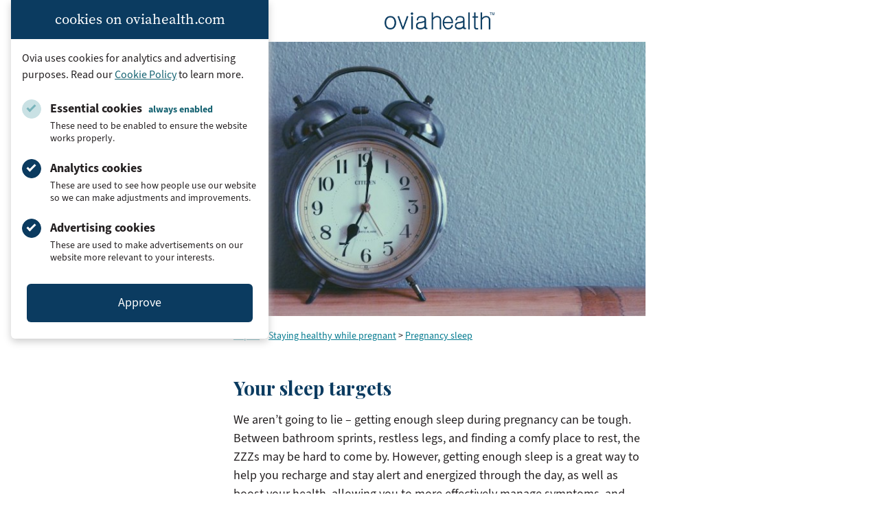

--- FILE ---
content_type: text/html; charset=UTF-8
request_url: https://www.oviahealth.com/guide/10100/your-sleep-targets/
body_size: 17207
content:

<!doctype html>
<html lang="en-US">
<head>
    <meta charset="UTF-8">
    <meta name="viewport" content="width=device-width, initial-scale=1">
    <link rel="profile" href="https://gmpg.org/xfn/11">
    <link rel="icon" type="image/x-icon" href="https://assets.oviahealth.com/wp-content/themes/ovia/favicon/favicon.ico.gzip">
    <link rel="apple-touch-icon" sizes="180x180"
          href="https://assets.oviahealth.com/wp-content/themes/ovia/favicon/apple-touch-icon.png">
    <link rel="icon" type="image/png" sizes="32x32"
          href="https://assets.oviahealth.com/wp-content/themes/ovia/favicon/favicon-32x32.png">
    <link rel="icon" type="image/png" sizes="16x16"
          href="https://assets.oviahealth.com/wp-content/themes/ovia/favicon/favicon-16x16.png">
    <link rel="manifest" href="https://assets.oviahealth.com/wp-content/themes/ovia/favicon/site.webmanifest">
    <meta name='robots' content='index, follow, max-image-preview:large, max-snippet:-1, max-video-preview:-1' />
<link rel="alternate" href="https://www.oviahealth.com/guide/10100/your-sleep-targets/" hreflang="en" />
<link rel="alternate" href="https://www.oviahealth.com/es/guide/232526/your-sleep-targets/" hreflang="es" />

	<!-- This site is optimized with the Yoast SEO plugin v26.8 - https://yoast.com/product/yoast-seo-wordpress/ -->
	<title>Your sleep targets - Ovia Health</title>
	<meta name="description" content="Getting sleep during pregnancy isn&#039;t always easy, but it is valuable for your health." />
	<link rel="canonical" href="https://www.oviahealth.com/guide/10100/your-sleep-targets/" />
	<meta property="og:locale" content="en_US" />
	<meta property="og:locale:alternate" content="es_ES" />
	<meta property="og:type" content="article" />
	<meta property="og:title" content="Your sleep targets - Ovia Health" />
	<meta property="og:description" content="Getting sleep during pregnancy isn&#039;t always easy, but it is valuable for your health." />
	<meta property="og:url" content="https://www.oviahealth.com/guide/10100/your-sleep-targets/" />
	<meta property="og:site_name" content="Ovia Health" />
	<meta property="article:publisher" content="https://www.facebook.com/OviaHealth" />
	<meta property="article:modified_time" content="2021-10-18T19:38:42+00:00" />
	<meta property="og:image" content="https://assets.oviahealth.com/wp-content/uploads/2021/04/article_10100_article_10100-2.jpg" />
	<meta property="og:image:width" content="640" />
	<meta property="og:image:height" content="427" />
	<meta property="og:image:type" content="image/jpeg" />
	<meta name="twitter:card" content="summary_large_image" />
	<meta name="twitter:site" content="@OviaHealth" />
	<meta name="twitter:label1" content="Est. reading time" />
	<meta name="twitter:data1" content="2 minutes" />
	<script type="application/ld+json" class="yoast-schema-graph">{"@context":"https://schema.org","@graph":[{"@type":"Article","@id":"https://www.oviahealth.com/guide/10100/your-sleep-targets/#article","isPartOf":{"@id":"https://www.oviahealth.com/guide/10100/your-sleep-targets/"},"author":{"name":"CMS Development","@id":"https://www.oviahealth.com/#/schema/person/f9b5f7682c13698a36c91cb68d9233ec"},"headline":"Your sleep targets","datePublished":"2017-12-06T13:00:47+00:00","dateModified":"2021-10-18T19:38:42+00:00","mainEntityOfPage":{"@id":"https://www.oviahealth.com/guide/10100/your-sleep-targets/"},"wordCount":308,"publisher":{"@id":"https://www.oviahealth.com/#organization"},"image":{"@id":"https://www.oviahealth.com/guide/10100/your-sleep-targets/#primaryimage"},"thumbnailUrl":"https://assets.oviahealth.com/wp-content/uploads/2021/04/article_10100_article_10100-2.jpg","inLanguage":"en-US"},{"@type":"WebPage","@id":"https://www.oviahealth.com/guide/10100/your-sleep-targets/","url":"https://www.oviahealth.com/guide/10100/your-sleep-targets/","name":"Your sleep targets - Ovia Health","isPartOf":{"@id":"https://www.oviahealth.com/#website"},"primaryImageOfPage":{"@id":"https://www.oviahealth.com/guide/10100/your-sleep-targets/#primaryimage"},"image":{"@id":"https://www.oviahealth.com/guide/10100/your-sleep-targets/#primaryimage"},"thumbnailUrl":"https://assets.oviahealth.com/wp-content/uploads/2021/04/article_10100_article_10100-2.jpg","datePublished":"2017-12-06T13:00:47+00:00","dateModified":"2021-10-18T19:38:42+00:00","description":"Getting sleep during pregnancy isn't always easy, but it is valuable for your health.","breadcrumb":{"@id":"https://www.oviahealth.com/guide/10100/your-sleep-targets/#breadcrumb"},"inLanguage":"en-US","potentialAction":[{"@type":"ReadAction","target":["https://www.oviahealth.com/guide/10100/your-sleep-targets/"]}]},{"@type":"ImageObject","inLanguage":"en-US","@id":"https://www.oviahealth.com/guide/10100/your-sleep-targets/#primaryimage","url":"https://assets.oviahealth.com/wp-content/uploads/2021/04/article_10100_article_10100-2.jpg","contentUrl":"https://assets.oviahealth.com/wp-content/uploads/2021/04/article_10100_article_10100-2.jpg","width":640,"height":427},{"@type":"BreadcrumbList","@id":"https://www.oviahealth.com/guide/10100/your-sleep-targets/#breadcrumb","itemListElement":[{"@type":"ListItem","position":1,"name":"Articles","item":"https://www.oviahealth.com/guide/%post_id%/"},{"@type":"ListItem","position":2,"name":"Your sleep targets"}]},{"@type":"WebSite","@id":"https://www.oviahealth.com/#website","url":"https://www.oviahealth.com/","name":"Ovia Health","description":"Digital health personalized for every family journey","publisher":{"@id":"https://www.oviahealth.com/#organization"},"potentialAction":[{"@type":"SearchAction","target":{"@type":"EntryPoint","urlTemplate":"https://www.oviahealth.com/?s={search_term_string}"},"query-input":{"@type":"PropertyValueSpecification","valueRequired":true,"valueName":"search_term_string"}}],"inLanguage":"en-US"},{"@type":"Organization","@id":"https://www.oviahealth.com/#organization","name":"Ovia Health","url":"https://www.oviahealth.com/","logo":{"@type":"ImageObject","inLanguage":"en-US","@id":"https://www.oviahealth.com/#/schema/logo/image/","url":"https://assets.oviahealth.com/wp-content/uploads/2021/05/ovia-health.png","contentUrl":"https://assets.oviahealth.com/wp-content/uploads/2021/05/ovia-health.png","width":507,"height":112,"caption":"Ovia Health"},"image":{"@id":"https://www.oviahealth.com/#/schema/logo/image/"},"sameAs":["https://www.facebook.com/OviaHealth","https://x.com/OviaHealth","https://www.instagram.com/oviahealth","https://www.linkedin.com/company/ovia-health","https://www.pinterest.com/oviahealth","https://www.youtube.com/channel/UCMoD1d6OFnq8WupiRZrUO3Q"]},{"@type":"Person","@id":"https://www.oviahealth.com/#/schema/person/f9b5f7682c13698a36c91cb68d9233ec","name":"CMS Development","image":{"@type":"ImageObject","inLanguage":"en-US","@id":"https://www.oviahealth.com/#/schema/person/image/","url":"https://secure.gravatar.com/avatar/bc868ff4c62546c8ac0386ecfb388f18a56539ce6b1fdc6e30ee3e15477e6bbc?s=96&d=mm&r=g","contentUrl":"https://secure.gravatar.com/avatar/bc868ff4c62546c8ac0386ecfb388f18a56539ce6b1fdc6e30ee3e15477e6bbc?s=96&d=mm&r=g","caption":"CMS Development"},"sameAs":["https://wp.oviahealth.com"]}]}</script>
	<!-- / Yoast SEO plugin. -->


<link rel='dns-prefetch' href='//www.oviahealth.com' />
<link rel="alternate" title="oEmbed (JSON)" type="application/json+oembed" href="https://www.oviahealth.com/wp-json/oembed/1.0/embed?url=https%3A%2F%2Fwww.oviahealth.com%2Fguide%2F10100%2Fyour-sleep-targets%2F&#038;lang=en" />
<link rel="alternate" title="oEmbed (XML)" type="text/xml+oembed" href="https://www.oviahealth.com/wp-json/oembed/1.0/embed?url=https%3A%2F%2Fwww.oviahealth.com%2Fguide%2F10100%2Fyour-sleep-targets%2F&#038;format=xml&#038;lang=en" />
<style id='wp-img-auto-sizes-contain-inline-css'>
img:is([sizes=auto i],[sizes^="auto," i]){contain-intrinsic-size:3000px 1500px}
/*# sourceURL=wp-img-auto-sizes-contain-inline-css */
</style>
<style id='wp-block-library-inline-css'>
:root{--wp-block-synced-color:#7a00df;--wp-block-synced-color--rgb:122,0,223;--wp-bound-block-color:var(--wp-block-synced-color);--wp-editor-canvas-background:#ddd;--wp-admin-theme-color:#007cba;--wp-admin-theme-color--rgb:0,124,186;--wp-admin-theme-color-darker-10:#006ba1;--wp-admin-theme-color-darker-10--rgb:0,107,160.5;--wp-admin-theme-color-darker-20:#005a87;--wp-admin-theme-color-darker-20--rgb:0,90,135;--wp-admin-border-width-focus:2px}@media (min-resolution:192dpi){:root{--wp-admin-border-width-focus:1.5px}}.wp-element-button{cursor:pointer}:root .has-very-light-gray-background-color{background-color:#eee}:root .has-very-dark-gray-background-color{background-color:#313131}:root .has-very-light-gray-color{color:#eee}:root .has-very-dark-gray-color{color:#313131}:root .has-vivid-green-cyan-to-vivid-cyan-blue-gradient-background{background:linear-gradient(135deg,#00d084,#0693e3)}:root .has-purple-crush-gradient-background{background:linear-gradient(135deg,#34e2e4,#4721fb 50%,#ab1dfe)}:root .has-hazy-dawn-gradient-background{background:linear-gradient(135deg,#faaca8,#dad0ec)}:root .has-subdued-olive-gradient-background{background:linear-gradient(135deg,#fafae1,#67a671)}:root .has-atomic-cream-gradient-background{background:linear-gradient(135deg,#fdd79a,#004a59)}:root .has-nightshade-gradient-background{background:linear-gradient(135deg,#330968,#31cdcf)}:root .has-midnight-gradient-background{background:linear-gradient(135deg,#020381,#2874fc)}:root{--wp--preset--font-size--normal:16px;--wp--preset--font-size--huge:42px}.has-regular-font-size{font-size:1em}.has-larger-font-size{font-size:2.625em}.has-normal-font-size{font-size:var(--wp--preset--font-size--normal)}.has-huge-font-size{font-size:var(--wp--preset--font-size--huge)}.has-text-align-center{text-align:center}.has-text-align-left{text-align:left}.has-text-align-right{text-align:right}.has-fit-text{white-space:nowrap!important}#end-resizable-editor-section{display:none}.aligncenter{clear:both}.items-justified-left{justify-content:flex-start}.items-justified-center{justify-content:center}.items-justified-right{justify-content:flex-end}.items-justified-space-between{justify-content:space-between}.screen-reader-text{border:0;clip-path:inset(50%);height:1px;margin:-1px;overflow:hidden;padding:0;position:absolute;width:1px;word-wrap:normal!important}.screen-reader-text:focus{background-color:#ddd;clip-path:none;color:#444;display:block;font-size:1em;height:auto;left:5px;line-height:normal;padding:15px 23px 14px;text-decoration:none;top:5px;width:auto;z-index:100000}html :where(.has-border-color){border-style:solid}html :where([style*=border-top-color]){border-top-style:solid}html :where([style*=border-right-color]){border-right-style:solid}html :where([style*=border-bottom-color]){border-bottom-style:solid}html :where([style*=border-left-color]){border-left-style:solid}html :where([style*=border-width]){border-style:solid}html :where([style*=border-top-width]){border-top-style:solid}html :where([style*=border-right-width]){border-right-style:solid}html :where([style*=border-bottom-width]){border-bottom-style:solid}html :where([style*=border-left-width]){border-left-style:solid}html :where(img[class*=wp-image-]){height:auto;max-width:100%}:where(figure){margin:0 0 1em}html :where(.is-position-sticky){--wp-admin--admin-bar--position-offset:var(--wp-admin--admin-bar--height,0px)}@media screen and (max-width:600px){html :where(.is-position-sticky){--wp-admin--admin-bar--position-offset:0px}}

/*# sourceURL=wp-block-library-inline-css */
</style><style id='global-styles-inline-css'>
:root{--wp--preset--aspect-ratio--square: 1;--wp--preset--aspect-ratio--4-3: 4/3;--wp--preset--aspect-ratio--3-4: 3/4;--wp--preset--aspect-ratio--3-2: 3/2;--wp--preset--aspect-ratio--2-3: 2/3;--wp--preset--aspect-ratio--16-9: 16/9;--wp--preset--aspect-ratio--9-16: 9/16;--wp--preset--color--black: #000000;--wp--preset--color--cyan-bluish-gray: #abb8c3;--wp--preset--color--white: #ffffff;--wp--preset--color--pale-pink: #f78da7;--wp--preset--color--vivid-red: #cf2e2e;--wp--preset--color--luminous-vivid-orange: #ff6900;--wp--preset--color--luminous-vivid-amber: #fcb900;--wp--preset--color--light-green-cyan: #7bdcb5;--wp--preset--color--vivid-green-cyan: #00d084;--wp--preset--color--pale-cyan-blue: #8ed1fc;--wp--preset--color--vivid-cyan-blue: #0693e3;--wp--preset--color--vivid-purple: #9b51e0;--wp--preset--color--blush: #f8a4b2;--wp--preset--color--fuchsia: #e33e69;--wp--preset--color--midnight: #131967;--wp--preset--color--rose: #f7758c;--wp--preset--color--royal: #1a2188;--wp--preset--color--blueberry: #0b3b60;--wp--preset--color--plum: #ae5078;--wp--preset--color--peacock: #166372;--wp--preset--color--charcoal: #231f20;--wp--preset--gradient--vivid-cyan-blue-to-vivid-purple: linear-gradient(135deg,rgb(6,147,227) 0%,rgb(155,81,224) 100%);--wp--preset--gradient--light-green-cyan-to-vivid-green-cyan: linear-gradient(135deg,rgb(122,220,180) 0%,rgb(0,208,130) 100%);--wp--preset--gradient--luminous-vivid-amber-to-luminous-vivid-orange: linear-gradient(135deg,rgb(252,185,0) 0%,rgb(255,105,0) 100%);--wp--preset--gradient--luminous-vivid-orange-to-vivid-red: linear-gradient(135deg,rgb(255,105,0) 0%,rgb(207,46,46) 100%);--wp--preset--gradient--very-light-gray-to-cyan-bluish-gray: linear-gradient(135deg,rgb(238,238,238) 0%,rgb(169,184,195) 100%);--wp--preset--gradient--cool-to-warm-spectrum: linear-gradient(135deg,rgb(74,234,220) 0%,rgb(151,120,209) 20%,rgb(207,42,186) 40%,rgb(238,44,130) 60%,rgb(251,105,98) 80%,rgb(254,248,76) 100%);--wp--preset--gradient--blush-light-purple: linear-gradient(135deg,rgb(255,206,236) 0%,rgb(152,150,240) 100%);--wp--preset--gradient--blush-bordeaux: linear-gradient(135deg,rgb(254,205,165) 0%,rgb(254,45,45) 50%,rgb(107,0,62) 100%);--wp--preset--gradient--luminous-dusk: linear-gradient(135deg,rgb(255,203,112) 0%,rgb(199,81,192) 50%,rgb(65,88,208) 100%);--wp--preset--gradient--pale-ocean: linear-gradient(135deg,rgb(255,245,203) 0%,rgb(182,227,212) 50%,rgb(51,167,181) 100%);--wp--preset--gradient--electric-grass: linear-gradient(135deg,rgb(202,248,128) 0%,rgb(113,206,126) 100%);--wp--preset--gradient--midnight: linear-gradient(135deg,rgb(2,3,129) 0%,rgb(40,116,252) 100%);--wp--preset--font-size--small: 13px;--wp--preset--font-size--medium: 20px;--wp--preset--font-size--large: 36px;--wp--preset--font-size--x-large: 42px;--wp--preset--font-family--playfair-display: 'Playfair Display', Georgia, serif;--wp--preset--font-family--source-sans-3: 'source-sans-3', Arial, sans-serif;--wp--preset--font-family--source-serif-pro: 'source-serif-pro', Georgia, serif;--wp--preset--spacing--20: 0.44rem;--wp--preset--spacing--30: 0.67rem;--wp--preset--spacing--40: 1rem;--wp--preset--spacing--50: 1.5rem;--wp--preset--spacing--60: 2.25rem;--wp--preset--spacing--70: 3.38rem;--wp--preset--spacing--80: 5.06rem;--wp--preset--shadow--natural: 6px 6px 9px rgba(0, 0, 0, 0.2);--wp--preset--shadow--deep: 12px 12px 50px rgba(0, 0, 0, 0.4);--wp--preset--shadow--sharp: 6px 6px 0px rgba(0, 0, 0, 0.2);--wp--preset--shadow--outlined: 6px 6px 0px -3px rgb(255, 255, 255), 6px 6px rgb(0, 0, 0);--wp--preset--shadow--crisp: 6px 6px 0px rgb(0, 0, 0);}.wp-block-button .wp-block-button__link{--wp--preset--color--blueberry: #0b3b60;--wp--preset--color--plum: #ae5078;--wp--preset--color--peacock: #166372;--wp--preset--color--white: #ffffff;--wp--preset--color--royal: #1a2188;--wp--preset--color--midnight: #131967;}:root { --wp--style--global--content-size: 840px;--wp--style--global--wide-size: 1500px; }:where(body) { margin: 0; }.wp-site-blocks > .alignleft { float: left; margin-right: 2em; }.wp-site-blocks > .alignright { float: right; margin-left: 2em; }.wp-site-blocks > .aligncenter { justify-content: center; margin-left: auto; margin-right: auto; }:where(.wp-site-blocks) > * { margin-block-start: 24px; margin-block-end: 0; }:where(.wp-site-blocks) > :first-child { margin-block-start: 0; }:where(.wp-site-blocks) > :last-child { margin-block-end: 0; }:root { --wp--style--block-gap: 24px; }:root :where(.is-layout-flow) > :first-child{margin-block-start: 0;}:root :where(.is-layout-flow) > :last-child{margin-block-end: 0;}:root :where(.is-layout-flow) > *{margin-block-start: 24px;margin-block-end: 0;}:root :where(.is-layout-constrained) > :first-child{margin-block-start: 0;}:root :where(.is-layout-constrained) > :last-child{margin-block-end: 0;}:root :where(.is-layout-constrained) > *{margin-block-start: 24px;margin-block-end: 0;}:root :where(.is-layout-flex){gap: 24px;}:root :where(.is-layout-grid){gap: 24px;}.is-layout-flow > .alignleft{float: left;margin-inline-start: 0;margin-inline-end: 2em;}.is-layout-flow > .alignright{float: right;margin-inline-start: 2em;margin-inline-end: 0;}.is-layout-flow > .aligncenter{margin-left: auto !important;margin-right: auto !important;}.is-layout-constrained > .alignleft{float: left;margin-inline-start: 0;margin-inline-end: 2em;}.is-layout-constrained > .alignright{float: right;margin-inline-start: 2em;margin-inline-end: 0;}.is-layout-constrained > .aligncenter{margin-left: auto !important;margin-right: auto !important;}.is-layout-constrained > :where(:not(.alignleft):not(.alignright):not(.alignfull)){max-width: var(--wp--style--global--content-size);margin-left: auto !important;margin-right: auto !important;}.is-layout-constrained > .alignwide{max-width: var(--wp--style--global--wide-size);}body .is-layout-flex{display: flex;}.is-layout-flex{flex-wrap: wrap;align-items: center;}.is-layout-flex > :is(*, div){margin: 0;}body .is-layout-grid{display: grid;}.is-layout-grid > :is(*, div){margin: 0;}body{padding-top: 0px;padding-right: 0px;padding-bottom: 0px;padding-left: 0px;}a:where(:not(.wp-element-button)){text-decoration: underline;}:root :where(.wp-element-button, .wp-block-button__link){background-color: #32373c;border-width: 0;color: #fff;font-family: inherit;font-size: inherit;font-style: inherit;font-weight: inherit;letter-spacing: inherit;line-height: inherit;padding-top: calc(0.667em + 2px);padding-right: calc(1.333em + 2px);padding-bottom: calc(0.667em + 2px);padding-left: calc(1.333em + 2px);text-decoration: none;text-transform: inherit;}.has-black-color{color: var(--wp--preset--color--black) !important;}.has-cyan-bluish-gray-color{color: var(--wp--preset--color--cyan-bluish-gray) !important;}.has-white-color{color: var(--wp--preset--color--white) !important;}.has-pale-pink-color{color: var(--wp--preset--color--pale-pink) !important;}.has-vivid-red-color{color: var(--wp--preset--color--vivid-red) !important;}.has-luminous-vivid-orange-color{color: var(--wp--preset--color--luminous-vivid-orange) !important;}.has-luminous-vivid-amber-color{color: var(--wp--preset--color--luminous-vivid-amber) !important;}.has-light-green-cyan-color{color: var(--wp--preset--color--light-green-cyan) !important;}.has-vivid-green-cyan-color{color: var(--wp--preset--color--vivid-green-cyan) !important;}.has-pale-cyan-blue-color{color: var(--wp--preset--color--pale-cyan-blue) !important;}.has-vivid-cyan-blue-color{color: var(--wp--preset--color--vivid-cyan-blue) !important;}.has-vivid-purple-color{color: var(--wp--preset--color--vivid-purple) !important;}.has-blush-color{color: var(--wp--preset--color--blush) !important;}.has-fuchsia-color{color: var(--wp--preset--color--fuchsia) !important;}.has-midnight-color{color: var(--wp--preset--color--midnight) !important;}.has-rose-color{color: var(--wp--preset--color--rose) !important;}.has-royal-color{color: var(--wp--preset--color--royal) !important;}.has-blueberry-color{color: var(--wp--preset--color--blueberry) !important;}.has-plum-color{color: var(--wp--preset--color--plum) !important;}.has-peacock-color{color: var(--wp--preset--color--peacock) !important;}.has-charcoal-color{color: var(--wp--preset--color--charcoal) !important;}.has-black-background-color{background-color: var(--wp--preset--color--black) !important;}.has-cyan-bluish-gray-background-color{background-color: var(--wp--preset--color--cyan-bluish-gray) !important;}.has-white-background-color{background-color: var(--wp--preset--color--white) !important;}.has-pale-pink-background-color{background-color: var(--wp--preset--color--pale-pink) !important;}.has-vivid-red-background-color{background-color: var(--wp--preset--color--vivid-red) !important;}.has-luminous-vivid-orange-background-color{background-color: var(--wp--preset--color--luminous-vivid-orange) !important;}.has-luminous-vivid-amber-background-color{background-color: var(--wp--preset--color--luminous-vivid-amber) !important;}.has-light-green-cyan-background-color{background-color: var(--wp--preset--color--light-green-cyan) !important;}.has-vivid-green-cyan-background-color{background-color: var(--wp--preset--color--vivid-green-cyan) !important;}.has-pale-cyan-blue-background-color{background-color: var(--wp--preset--color--pale-cyan-blue) !important;}.has-vivid-cyan-blue-background-color{background-color: var(--wp--preset--color--vivid-cyan-blue) !important;}.has-vivid-purple-background-color{background-color: var(--wp--preset--color--vivid-purple) !important;}.has-blush-background-color{background-color: var(--wp--preset--color--blush) !important;}.has-fuchsia-background-color{background-color: var(--wp--preset--color--fuchsia) !important;}.has-midnight-background-color{background-color: var(--wp--preset--color--midnight) !important;}.has-rose-background-color{background-color: var(--wp--preset--color--rose) !important;}.has-royal-background-color{background-color: var(--wp--preset--color--royal) !important;}.has-blueberry-background-color{background-color: var(--wp--preset--color--blueberry) !important;}.has-plum-background-color{background-color: var(--wp--preset--color--plum) !important;}.has-peacock-background-color{background-color: var(--wp--preset--color--peacock) !important;}.has-charcoal-background-color{background-color: var(--wp--preset--color--charcoal) !important;}.has-black-border-color{border-color: var(--wp--preset--color--black) !important;}.has-cyan-bluish-gray-border-color{border-color: var(--wp--preset--color--cyan-bluish-gray) !important;}.has-white-border-color{border-color: var(--wp--preset--color--white) !important;}.has-pale-pink-border-color{border-color: var(--wp--preset--color--pale-pink) !important;}.has-vivid-red-border-color{border-color: var(--wp--preset--color--vivid-red) !important;}.has-luminous-vivid-orange-border-color{border-color: var(--wp--preset--color--luminous-vivid-orange) !important;}.has-luminous-vivid-amber-border-color{border-color: var(--wp--preset--color--luminous-vivid-amber) !important;}.has-light-green-cyan-border-color{border-color: var(--wp--preset--color--light-green-cyan) !important;}.has-vivid-green-cyan-border-color{border-color: var(--wp--preset--color--vivid-green-cyan) !important;}.has-pale-cyan-blue-border-color{border-color: var(--wp--preset--color--pale-cyan-blue) !important;}.has-vivid-cyan-blue-border-color{border-color: var(--wp--preset--color--vivid-cyan-blue) !important;}.has-vivid-purple-border-color{border-color: var(--wp--preset--color--vivid-purple) !important;}.has-blush-border-color{border-color: var(--wp--preset--color--blush) !important;}.has-fuchsia-border-color{border-color: var(--wp--preset--color--fuchsia) !important;}.has-midnight-border-color{border-color: var(--wp--preset--color--midnight) !important;}.has-rose-border-color{border-color: var(--wp--preset--color--rose) !important;}.has-royal-border-color{border-color: var(--wp--preset--color--royal) !important;}.has-blueberry-border-color{border-color: var(--wp--preset--color--blueberry) !important;}.has-plum-border-color{border-color: var(--wp--preset--color--plum) !important;}.has-peacock-border-color{border-color: var(--wp--preset--color--peacock) !important;}.has-charcoal-border-color{border-color: var(--wp--preset--color--charcoal) !important;}.has-vivid-cyan-blue-to-vivid-purple-gradient-background{background: var(--wp--preset--gradient--vivid-cyan-blue-to-vivid-purple) !important;}.has-light-green-cyan-to-vivid-green-cyan-gradient-background{background: var(--wp--preset--gradient--light-green-cyan-to-vivid-green-cyan) !important;}.has-luminous-vivid-amber-to-luminous-vivid-orange-gradient-background{background: var(--wp--preset--gradient--luminous-vivid-amber-to-luminous-vivid-orange) !important;}.has-luminous-vivid-orange-to-vivid-red-gradient-background{background: var(--wp--preset--gradient--luminous-vivid-orange-to-vivid-red) !important;}.has-very-light-gray-to-cyan-bluish-gray-gradient-background{background: var(--wp--preset--gradient--very-light-gray-to-cyan-bluish-gray) !important;}.has-cool-to-warm-spectrum-gradient-background{background: var(--wp--preset--gradient--cool-to-warm-spectrum) !important;}.has-blush-light-purple-gradient-background{background: var(--wp--preset--gradient--blush-light-purple) !important;}.has-blush-bordeaux-gradient-background{background: var(--wp--preset--gradient--blush-bordeaux) !important;}.has-luminous-dusk-gradient-background{background: var(--wp--preset--gradient--luminous-dusk) !important;}.has-pale-ocean-gradient-background{background: var(--wp--preset--gradient--pale-ocean) !important;}.has-electric-grass-gradient-background{background: var(--wp--preset--gradient--electric-grass) !important;}.has-midnight-gradient-background{background: var(--wp--preset--gradient--midnight) !important;}.has-small-font-size{font-size: var(--wp--preset--font-size--small) !important;}.has-medium-font-size{font-size: var(--wp--preset--font-size--medium) !important;}.has-large-font-size{font-size: var(--wp--preset--font-size--large) !important;}.has-x-large-font-size{font-size: var(--wp--preset--font-size--x-large) !important;}.has-playfair-display-font-family{font-family: var(--wp--preset--font-family--playfair-display) !important;}.has-source-sans-3-font-family{font-family: var(--wp--preset--font-family--source-sans-3) !important;}.has-source-serif-pro-font-family{font-family: var(--wp--preset--font-family--source-serif-pro) !important;}.wp-block-button .wp-block-button__link.has-blueberry-color{color: var(--wp--preset--color--blueberry) !important;}.wp-block-button .wp-block-button__link.has-plum-color{color: var(--wp--preset--color--plum) !important;}.wp-block-button .wp-block-button__link.has-peacock-color{color: var(--wp--preset--color--peacock) !important;}.wp-block-button .wp-block-button__link.has-white-color{color: var(--wp--preset--color--white) !important;}.wp-block-button .wp-block-button__link.has-royal-color{color: var(--wp--preset--color--royal) !important;}.wp-block-button .wp-block-button__link.has-midnight-color{color: var(--wp--preset--color--midnight) !important;}.wp-block-button .wp-block-button__link.has-blueberry-background-color{background-color: var(--wp--preset--color--blueberry) !important;}.wp-block-button .wp-block-button__link.has-plum-background-color{background-color: var(--wp--preset--color--plum) !important;}.wp-block-button .wp-block-button__link.has-peacock-background-color{background-color: var(--wp--preset--color--peacock) !important;}.wp-block-button .wp-block-button__link.has-white-background-color{background-color: var(--wp--preset--color--white) !important;}.wp-block-button .wp-block-button__link.has-royal-background-color{background-color: var(--wp--preset--color--royal) !important;}.wp-block-button .wp-block-button__link.has-midnight-background-color{background-color: var(--wp--preset--color--midnight) !important;}.wp-block-button .wp-block-button__link.has-blueberry-border-color{border-color: var(--wp--preset--color--blueberry) !important;}.wp-block-button .wp-block-button__link.has-plum-border-color{border-color: var(--wp--preset--color--plum) !important;}.wp-block-button .wp-block-button__link.has-peacock-border-color{border-color: var(--wp--preset--color--peacock) !important;}.wp-block-button .wp-block-button__link.has-white-border-color{border-color: var(--wp--preset--color--white) !important;}.wp-block-button .wp-block-button__link.has-royal-border-color{border-color: var(--wp--preset--color--royal) !important;}.wp-block-button .wp-block-button__link.has-midnight-border-color{border-color: var(--wp--preset--color--midnight) !important;}
/*# sourceURL=global-styles-inline-css */
</style>

<link rel='stylesheet' id='ovia-style-css' href='https://assets.oviahealth.com/wp-content/themes/ovia/style.css.gzip?ver=1.5.1' media='all' />
<script src="https://assets.oviahealth.com/wp-content/plugins/wp-sentry-integration/public/wp-sentry-browser.tracing.min.js.gzip?ver=8.10.0" id="wp-sentry-browser-bundle-js"></script>
<script id="wp-sentry-browser-js-extra">
var wp_sentry = {"wpBrowserTracingOptions":{},"tracesSampleRate":"0.3","environment":"production","release":"1.5.1","context":{"tags":{"wordpress":"6.9","language":"en-US"}},"dsn":"https://749d760e5ba67120f2b9dccb7c177a4f@apm.oviahealth.com/4"};
//# sourceURL=wp-sentry-browser-js-extra
</script>
<script src="https://assets.oviahealth.com/wp-content/plugins/wp-sentry-integration/public/wp-sentry-init.js.gzip?ver=8.10.0" id="wp-sentry-browser-js"></script>
<link rel="https://api.w.org/" href="https://www.oviahealth.com/wp-json/" /><link rel="alternate" title="JSON" type="application/json" href="https://www.oviahealth.com/wp-json/wp/v2/article/10100" /><link rel="EditURI" type="application/rsd+xml" title="RSD" href="https://www.oviahealth.com/xmlrpc.php?rsd" />
<meta name="generator" content="WordPress 6.9" />
<link rel='shortlink' href='https://www.oviahealth.com/?p=10100' />
</head>

<body class="wp-singular article-template-default single single-article postid-10100 single-format-standard wp-theme-ovia">
<div class="cookie-consent" id="cookie-consent-banner" data-modal data-modal-auto-persist data-modal-manual-close>
    <h3 class="cookie-consent__heading">cookies on oviahealth.com</h3>
    <div class="cookie-consent__content">
        <p class="cookie-consent__text">
            Ovia uses cookies for analytics and advertising purposes. Read our
            <a href="/privacy-policy#cookies-and-tracking">Cookie Policy</a>
            to learn more.
        </p>
        <form id="cookie-consent-form" class="cookie-consent__form">
            <div class="cookie-consent__options">
                <div class="cookie-consent__option">
                    <input type="checkbox"
                           id="essential-cookies"
                           class="cookie-consent__checkbox"
                           checked="true"
                           disabled
                           aria-describedby="essential-cookies-description"/>
                    <label for="essential-cookies" class="cookie-consent__label">
                        Essential cookies <span class="cookie-consent__disabled-label">always enabled</span>
                    </label>
                    <p id="essential-cookies-description" class="cookie-consent__description">
                        These need to be enabled to ensure the website works properly.
                    </p>
                </div>
                <div class="cookie-consent__option">
                    <input type="checkbox"
                           id="analytics-cookies"
                           class="cookie-consent__checkbox"
                           checked="true"
                           aria-describedby="analytics-cookies-description"/>
                    <label for="analytics-cookies" class="cookie-consent__label">Analytics cookies</label>
                    <p id="analytics-cookies-description" class="cookie-consent__description">
                        These are used to see how people use our website so we can make adjustments and improvements.
                    </p>
                </div>
                <div class="cookie-consent__option">
                    <input type="checkbox"
                           id="ad-cookies"
                           class="cookie-consent__checkbox"
                           checked="true"
                           aria-describedby="ad-cookies-description"/>
                    <label for="ad-cookies" class="cookie-consent__label">Advertising cookies</label>
                    <p id="ad-cookies-description" class="cookie-consent__description">
                        These are used to make advertisements on our website more relevant to your interests.
                    </p>
                </div>
            </div>
            <button type="submit"
                    class="cookie-consent__button js-last-focus"
                    aria-label="Approve"
                    data-modal-close-btn>
                Approve
            </button>
        </form>
    </div>
</div>
<script>
        var ajaxurl = "https://www.oviahealth.com/wp-admin/admin-ajax.php?action=close_cookie_banner&nonce=e6674953b5";
</script>
<div id="page" class="">
    <a class="skip-link screen-reader-text" href="#primary">Skip to content</a>

            <header id="content-header"
                class="content-header">
            <img class="content-header__logo"
                 src="https://assets.oviahealth.com/wp-content/themes/ovia/assets/images/logos/ovia-health-logo.png"
                 alt="Ovia Health logo" width="160" />
        </header><!-- #content-header -->
        <main id="primary">
        
<article id="article-10100" class="post-10100 article type-article status-publish format-standard has-post-thumbnail hentry preg-category-how-to-use-ovia-pregnancy preg-category-pregnancy-sleep preg-category-staying-healthy-while-pregnant preg-category-tracking-your-pregnancy preg-tag-pregnancy-sleeping-positions preg-tag-pregnancy-sleeping-problems">
            <figure class="article__figure">
            <img width="640" height="427" src="https://assets.oviahealth.com/wp-content/uploads/2021/04/article_10100_article_10100-2.jpg" class="article__image wp-post-image" alt="" decoding="async" fetchpriority="high" srcset="https://assets.oviahealth.com/wp-content/uploads/2021/04/article_10100_article_10100-2.jpg 640w, https://assets.oviahealth.com/wp-content/uploads/2021/04/article_10100_article_10100-2-500x334.jpg 500w" sizes="(max-width: 640px) 100vw, 640px" />            <figcaption class="article__image-caption">
                            </figcaption>
        </figure>
    <nav aria-label="Breadcrumbs" class="article__breadcrumbs"><ul><li><a href="https://www.oviahealth.com/topics/">Topics</a> &gt; </li><li><a href="https://www.oviahealth.com/blog/pregnancy/staying-healthy-while-pregnant/">Staying healthy while pregnant</a> &gt; </li><li><a href="https://www.oviahealth.com/blog/pregnancy/pregnancy-sleep/">Pregnancy sleep</a></li></ul></nav><h1 class="article__title">Your sleep targets</h1>
    
    <div class="article__content">
        <p>We aren’t going to lie &#8211; getting enough sleep during pregnancy can be tough. Between bathroom sprints, restless legs, and finding a comfy place to rest, the ZZZs may be hard to come by. However, getting enough sleep is a great way to help you recharge and stay alert and energized through the day, as well as boost your health, allowing you to more effectively manage symptoms, and encourage healthy growth for Baby. So while getting enough may be tough, doing so could make your world a far more pleasant one.</p>
<h4><strong>Why do I have a sleep goal?</strong></h4>
<p>Sleep is the time when your body can recover best, and help you deal with certain symptoms that you may struggle with throughout pregnancy. And because your personal health improves when you get enough sleep, your ability to support Baby does as well! Your sleep goal is there to help you regularly get a healthy night&#8217;s sleep.</p>
<h4><strong>How much sleep do I need?</strong></h4>
<p>Although it differs from woman to woman, many healthcare providers recommend that pregnant moms get at least 8 hours of sleep each night, since this is approximately the amount that your body needs to really recover from the rigors of a difficult day. Ovia uses this clinical guideline as your default sleeping goal during pregnancy.</p>
<h4><strong>Do sleep goals change throughout pregnancy?</strong></h4>
<p>Although your pre-set sleep goal won&#8217;t change throughout pregnancy, it&#8217;s entirely possible that you may have greater or less difficulty sleeping than normal at any given point throughout your pregnancy, so if you feel like 9 hours is a reasonable goal for you, shoot for it!</p>
<hr>
<h5>Read more</h5>
<ul>
<li><a href="/guide/10266/insomnia-when-pregnant">Insomnia during pregnancy</a></li>
<li><a href="/guide/10143/best-pregnancy-sleeping-positions">The best pregnancy sleep positions</a></li>
</ul>
<h5>Sources</h5>
<ul>
<li>&#8220;Sleeping By The Trimesters.&#8221; <em>Sleep Foundation.</em> National Sleep Foundation, n.d. Web.</li>
<li>&#8220;Pregnancy &amp; Sleep.&#8221; <em>National Sleep Foundation.</em> National Sleep Foundation, n.d. Web.</li>
</ul>
    </div>

    <section class="article__related-topics"> <h2> Related Topics</h2><ul><li><a href=https://www.oviahealth.com/blog/pregnancy-tag/pregnancy-sleeping-positions/>Pregnancy Sleeping Positions</a></li><li><a href=https://www.oviahealth.com/blog/pregnancy-tag/pregnancy-sleeping-problems/>Pregnancy Sleeping Problems</a></li></ul> </section>
</article><!-- #article-10100 -->

    <section>
        
<section class="social-share">
    <a id="email-share-button" class="social-share__button" href="mailto:?body=https%3A%2F%2Fwww.oviahealth.com%2Fguide%2F10100%2Fyour-sleep-targets%2F">
        <img class="social-share__button-logo"
             src="https://assets.oviahealth.com/wp-content/themes/ovia/assets/images/social/email-white-share.png"
             alt="Email share icon">
        <span class="social-share__button-text">Email</span>
    </a>
        <a id="sms-share-button" class="social-share__button" href="sms:?&body=https%3A%2F%2Fwww.oviahealth.com%2Fguide%2F10100%2Fyour-sleep-targets%2F">
        <img class="social-share__button-logo"
             src="https://assets.oviahealth.com/wp-content/themes/ovia/assets/images/social/sms-white-share.png"
             alt="SMS share icon">
        <span class="social-share__button-text">Text</span>
    </a>
</section>
    </section>
    </main><!-- #main -->

    <footer id="colophon">
        <section class="content-footer">
            <div class="content-footer__app-links">
                <h5 class="content-footer__heading">Our Apps</h5>
                <a href="https://www.oviahealth.com/apps#fertility" target="_blank">
                                        <svg id="Layer_1" data-name="Layer 1" xmlns="http://www.w3.org/2000/svg" viewBox="0 0 198 198" class="content-footer__app-logo">
                        <!--Text Fallback-->
                        Ovia App
                        <title>Ovia App</title>
                        <defs>
                            <style>
                                .cls-1 {
                                    fill: #fff;
                                    fill-rule: evenodd;
                                }
                            </style>
                        </defs>
                        <path class="cls-1" d="M99,198C44.32,198,0,153.68,0,99S44.32,0,99,0s99,44.32,99,99-44.32,99-99,99h0ZM115.94,155.74c.82.07,1.64.1,2.45.02-1.43-.73-2.73-1.58-3.96-2.47-1.22-.9-2.36-1.86-3.41-2.88-.52-.52-1.04-1.02-1.52-1.55-.48-.54-.94-1.08-1.39-1.63-.45-.55-.87-1.11-1.27-1.69-.41-.57-.79-1.15-1.16-1.74-1.45-2.37-2.62-4.86-3.54-7.44-.92-2.58-1.6-5.26-2.11-7.99-.13-.68-.23-1.37-.34-2.06-.12-.69-.21-1.38-.3-2.08-.08-.7-.16-1.4-.21-2.1-.02-.35-.06-.7-.09-1.05l-.08-1.06c-.21-2.83-.24-5.69-.23-8.58l.03-2.17.07-2.18.13-2.36c.05-.74.07-1.6.09-2.41l.04-1.23c.01-.41,0-.81,0-1.21,0-.8.02-1.61,0-2.42l-.07-2.42-.14-2.43c-.24-3.24-.65-6.49-1.31-9.73-.66-3.24-1.55-6.47-2.79-9.62-1.23-3.15-2.77-6.23-4.72-9.1-.95-1.44-2.03-2.82-3.17-4.14-1.14-1.32-2.39-2.56-3.69-3.72-.65-.59-1.34-1.13-2.02-1.68-.7-.52-1.4-1.05-2.13-1.53-1.45-.98-2.96-1.86-4.51-2.65-3.11-1.56-6.38-2.72-9.69-3.54-3.32-.82-6.68-1.29-10.04-1.48-1.68-.09-3.36-.11-5.05-.06-.84.03-1.69.07-2.54.14-.43.04-.85.08-1.28.13l-.66.08-.34.05-.4.06-1.46.22-1.09,1.21-.21.27c-.09.11-.13.18-.2.28-.06.09-.11.16-.29.48-.09.15-.17.3-.23.44-.07.14-.14.28-.2.41-.24.54-.43,1.06-.58,1.55-.3,1-.49,1.94-.62,2.86-.25,1.84-.29,3.6-.22,5.3.07,1.71.24,3.37.47,5,.23,1.64.53,3.24.89,4.82.35,1.58.75,3.14,1.18,4.69.22.77.43,1.54.67,2.3l.35,1.14.11.35.28.82c.16.43.32.87.49,1.29.17.4.34.81.53,1.2.19.4.37.79.58,1.18.2.39.41.77.63,1.15.88,1.51,1.88,2.95,3.01,4.27,1.13,1.32,2.35,2.54,3.65,3.65,1.3,1.11,2.67,2.12,4.08,3.04,2.83,1.83,5.83,3.3,8.9,4.47,3.07,1.18,6.22,2.08,9.39,2.77,1.59.35,3.18.64,4.79.87.8.11,1.61.22,2.42.31.4.04.81.08,1.22.12.42.04.8.06,1.26.09l4.02.22-2.17-3.17-1.56-2.27-1.57-2.25c-1.05-1.5-2.12-2.98-3.2-4.45-2.16-2.95-4.36-5.87-6.66-8.72-2.29-2.86-4.64-5.66-7.16-8.33-1.26-1.34-2.57-2.63-3.95-3.85-.69-.61-1.41-1.19-2.16-1.72-.75-.53-1.55-1.02-2.4-1.35.81.42,1.53.99,2.21,1.59.68.6,1.31,1.25,1.93,1.91,1.23,1.33,2.37,2.73,3.48,4.16,1.11,1.43,2.17,2.89,3.22,4.37,1.04,1.48,2.06,2.97,3.07,4.48,2,3.02,3.94,6.07,5.83,9.15.95,1.54,1.88,3.09,2.81,4.64.6.71.65,1.02.15.91-1.48-.33-2.96-.7-4.42-1.12-2.91-.84-5.76-1.87-8.47-3.12-1.35-.63-2.67-1.31-3.95-2.03-1.27-.74-2.5-1.53-3.66-2.38-1.16-.86-2.26-1.78-3.28-2.76-1.02-.98-1.94-2.03-2.77-3.13-.83-1.1-1.56-2.26-2.18-3.47-.16-.3-.3-.61-.44-.91-.15-.3-.27-.62-.4-.93-.13-.31-.23-.63-.36-.95l-.29-.9-.16-.56-.13-.49-.27-1.09c-.19-.73-.35-1.46-.52-2.19-.32-1.46-.62-2.92-.86-4.37-.24-1.45-.46-2.9-.59-4.34-.14-1.44-.22-2.86-.21-4.24,0-1.38.11-2.73.33-3.95.11-.61-.17-1.07.18-1.08.7-.03,1.42-.04,2.13-.04,1.43,0,2.86.07,4.28.2,2.85.26,5.66.76,8.35,1.53,2.7.76,5.28,1.81,7.68,3.1,1.2.65,2.35,1.37,3.44,2.15.55.39,1.08.81,1.61,1.22.51.44,1.02.86,1.51,1.33.97.92,1.9,1.88,2.74,2.92.85,1.04,1.65,2.12,2.36,3.26.37.56.69,1.16,1.04,1.74.17.29.32.6.47.9.16.3.32.6.46.91l.44.92c.15.31.27.63.41.94.13.32.28.63.39.95l.36.96c.95,2.58,1.65,5.3,2.16,8.07.51,2.78.81,5.62.97,8.49l.08,2.16.02,2.17c.02.72-.02,1.45-.02,2.18,0,.36,0,.73-.02,1.09l-.05,1.07c-.03.72-.05,1.4-.11,2.18l-.15,2.23c-.15,1.6-.32,3.2-.38,4.82-.15,3.23-.1,6.5.23,9.77.14,1.64.41,3.28.7,4.91.3,1.63.67,3.27,1.15,4.88.92,3.23,2.21,6.4,3.89,9.38,1.69,2.97,3.79,5.76,6.29,8.13,2.48,2.38,5.38,4.31,8.48,5.65,1.55.67,3.15,1.18,4.77,1.53.81.17,1.63.3,2.45.37h0ZM102.8,103.66c-.14,1.42-.24,2.84-.17,4.26.4-1.36.86-2.7,1.37-4.01.25-.66.51-1.31.79-1.95.27-.64.55-1.28.85-1.91.6-1.26,1.22-2.5,1.92-3.7.68-1.21,1.41-2.38,2.19-3.51.77-1.14,1.6-2.23,2.47-3.28.87-1.05,1.78-2.05,2.76-3,.96-.95,1.97-1.84,3.04-2.67,1.07-.82,2.16-1.59,3.31-2.29,2.29-1.39,4.74-2.52,7.3-3.36,1.29-.41,2.59-.78,3.91-1.07,1.33-.27,2.68-.51,4.04-.67.34-.05.68-.08,1.02-.11l1.03-.1c.69-.03,1.38-.11,2.07-.12l1.04-.03c.35-.01.7,0,1.04,0,.7-.01,1.39.01,2.09.03.7,0,1.4.08,2.1.1.7.04,1.4.11,2.11.17.54-.13.78,0,.74.41-.14,1.19-.31,2.4-.53,3.59-.22,1.19-.47,2.38-.76,3.56-.29,1.18-.61,2.35-.99,3.51-.37,1.16-.8,2.3-1.25,3.42-.45,1.13-.95,2.24-1.5,3.32-.55,1.08-1.14,2.15-1.77,3.2-.64,1.04-1.33,2.05-2.07,3.03-.73.99-1.51,1.94-2.35,2.85-.84.9-1.71,1.8-2.65,2.63-.94.83-1.92,1.63-2.94,2.39-1.03.75-2.11,1.46-3.22,2.12-1.12.66-2.27,1.28-3.47,1.84-1.19.58-2.42,1.09-3.67,1.58-.63.23-1.26.47-1.91.69-.32.11-.64.22-.97.33l-.98.3c-.65.22-1.32.38-1.98.57-.66.18-1.34.35-2.01.53.7,0,1.4.03,2.1,0,.7-.02,1.4-.03,2.1-.09l1.05-.08c.35-.03.7-.08,1.05-.11.71-.07,1.4-.18,2.1-.29.35-.05.7-.12,1.05-.19.35-.07.7-.13,1.05-.21.69-.17,1.39-.31,2.08-.51,1.39-.36,2.74-.83,4.08-1.34,1.34-.51,2.64-1.13,3.92-1.79,1.28-.66,2.51-1.42,3.7-2.22,1.19-.81,2.34-1.69,3.42-2.62,1.09-.94,2.12-1.93,3.09-2.97.97-1.04,1.88-2.14,2.73-3.27.85-1.13,1.64-2.3,2.36-3.5.73-1.2,1.4-2.43,2.01-3.68.62-1.25,1.16-2.53,1.66-3.82.5-1.29.94-2.59,1.34-3.91.39-1.32.73-2.65,1.02-3.99.28-1.34.53-2.69.7-4.06.09-.68.17-1.37.23-2.06.03-.35.06-.7.08-1.05l.03-.54v-.28s.08-3.42.08-3.42l-3.3-.47-2.34-.33c-.79-.09-1.57-.18-2.36-.26-.79-.06-1.58-.14-2.38-.18-.8-.03-1.59-.09-2.39-.09-.8-.01-1.6-.02-2.4,0-.4,0-.8.01-1.2.03l-1.21.07-.6.03-.6.05-1.21.11-1.2.15c-.4.05-.8.1-1.2.17l-1.2.2c-.4.08-.8.16-1.19.25-.4.08-.79.17-1.19.27l-1.18.3c-1.57.44-3.12.94-4.63,1.54-1.5.62-2.97,1.32-4.38,2.09-1.42.77-2.75,1.67-4.03,2.62-1.28.95-2.49,1.97-3.6,3.07-1.11,1.1-2.15,2.25-3.1,3.46-.94,1.21-1.8,2.46-2.59,3.75-.78,1.29-1.47,2.61-2.09,3.95-.62,1.35-1.14,2.72-1.61,4.09-.45,1.38-.84,2.78-1.15,4.19-.31,1.41-.54,2.82-.7,4.24h0Z"/>
                    </svg>
                </a>
                <a href="https://www.oviahealth.com/apps#parenting" target="_blank">
                    <svg id="Layer_1" data-name="Layer 1" xmlns="http://www.w3.org/2000/svg" viewBox="0 0 198 198" class="content-footer__app-logo">
                        <!--Text Fallback-->
                        Ovia Parenting App
                        <title>Ovia Parenting App</title>
                        <defs>
                            <style>
                                .cls-1 {
                                    fill: #fff;
                                    fill-rule: evenodd;
                                }
                            </style>
                        </defs>
                        <path class="cls-1" d="M99,198C44.32,198,0,153.68,0,99S44.32,0,99,0s99,44.32,99,99-44.32,99-99,99h0ZM59.53,61.33h0s-.16.28-.46.8c-.15.27-.35.57-.56.98-.21.4-.46.87-.73,1.4-.12.27-.26.55-.4.85-.14.3-.3.61-.44.95-.28.67-.6,1.4-.89,2.21-.59,1.61-1.21,3.5-1.66,5.68-.46,2.18-.82,4.64-.9,7.37-.01.68-.05,1.38-.01,2.09,0,.36.02.72.03,1.08.03.36.05.73.08,1.1.01.19.02.37.04.56.02.19.04.37.06.56.04.38.09.76.13,1.14.05.38.12.77.18,1.16.06.39.12.79.21,1.18.08.4.16.79.25,1.2.1.4.2.8.31,1.21.05.2.1.41.16.61.06.2.12.4.19.61.13.41.25.82.39,1.23.56,1.64,1.27,3.3,2.1,4.97.87,1.65,1.87,3.29,3.06,4.88,1.18,1.6,2.54,3.12,4.07,4.56.39.35.76.72,1.17,1.06.41.34.82.68,1.24,1.02.43.33.87.64,1.3.96l.33.24.32.22c.23.15.47.3.7.46.92.6,1.88,1.15,2.88,1.67.25.13.5.26.75.38.08.04-.3-.15-.1-.05l.08.04.17.09.33.18.04.03h0s.01.04.01.04l.03.03c.07.07.15.14.23.2.59.56.96,1.35,1.01,2.16,0,.1,0,.2,0,.31-.01.1-.02.2-.03.31-.03.1-.03.21-.06.31l-.05.15-.02.08c-.02.05.02-.04-.07.21l-.03.09c-.08.25-.16.5-.24.75l-.12.39-.13.47c-.11.44-.29,1.17-.4,1.61-.02.08-.04.17-.05.25-.52,2.42-.7,4.93-.59,7.44.01.31.04.63.07.94.02.31.05.63.09.94.04.31.08.63.12.94.05.31.1.62.16.94.09.63.25,1.24.39,1.86.17.61.32,1.23.52,1.83,1.53,4.85,4.31,9.36,8.03,12.93,1.85,1.78,3.93,3.35,6.14,4.65l.84.48.86.44.43.22c.12.07.09.05.15.07l.1.05.2.09.82.38c.28.13.61.25.91.38.31.13.61.26.92.37.61.22,1.21.44,1.83.63,4.92,1.55,10.22,1.95,15.37,1.1,1.29-.19,2.56-.51,3.82-.86,1.26-.36,2.49-.82,3.71-1.33,1.2-.53,2.4-1.1,3.53-1.78,1.14-.66,2.26-1.39,3.31-2.2.54-.39,1.05-.82,1.56-1.25.26-.21.5-.45.75-.67.25-.23.5-.45.73-.69l.71-.71c.23-.24.46-.49.68-.74.47-.49.88-1.02,1.31-1.53.21-.26.41-.53.62-.8l.31-.4.31-.44.53-.77c.18-.28.37-.59.56-.89l.28-.45.25-.44.5-.89c.3-.61.63-1.21.89-1.85,1.13-2.5,1.91-5.17,2.33-7.91.21-1.37.3-2.76.34-4.16.02-1.4-.07-2.79-.22-4.19-.68-5.57-2.98-11-6.57-15.43l-.33-.42-.35-.4c-.24-.27-.46-.54-.71-.8-.49-.51-.98-1.04-1.51-1.52-.51-.5-1.05-.96-1.6-1.42l-.33-.28-.26-.23-.67-.6c-.28-.25-.72-.63-.73-.63-.75-.74-.64-1.77-.24-2.34.13-.18.55-.83.81-1.25l.26-.44.13-.22.17-.31.43-.78.22-.39.11-.19.12-.24.48-.97c.33-.66.58-1.27.85-1.89.53-1.24.97-2.52,1.35-3.8.76-2.57,1.27-5.2,1.48-7.83.22-2.63.15-5.26-.17-7.82-.64-5.13-2.31-10.01-4.75-14.28-2.44-4.28-5.63-7.97-9.22-10.89-1.8-1.45-3.69-2.73-5.65-3.76l-.46-.26-.33-.16c-.22-.11-.44-.21-.66-.32-.22-.11-.45-.21-.67-.32-.26-.12-.53-.23-.79-.35-1.07-.48-2.06-.82-3.06-1.17-2.02-.65-4.04-1.12-6.02-1.42-.5-.07-.99-.13-1.48-.2-.49-.05-.99-.08-1.47-.12-.48-.04-.97-.05-1.45-.07-.48,0-.95-.04-1.43-.02-.47.01-.94.02-1.41.04-.46.03-.92.07-1.38.1-.46.03-.91.08-1.35.14-.45.06-.89.1-1.32.18-.43.07-.86.15-1.29.22-.43.07-.84.18-1.26.27-.83.17-1.63.41-2.42.62-1.56.48-3.06.98-4.44,1.59-1.39.57-2.68,1.23-3.9,1.89-2.42,1.34-4.47,2.79-6.21,4.21-.43.37-.86.7-1.25,1.06-.39.36-.77.7-1.14,1.04-.71.7-1.37,1.35-1.95,2-.29.32-.58.62-.83.93-.26.3-.51.6-.74.87-.45.57-.85,1.1-1.22,1.57-.34.49-.64.91-.9,1.28-.26.37-.45.7-.62.95-.33.52-.5.78-.5.78h0ZM63.01,64.22h0s.16-.23.48-.7c.16-.23.34-.53.59-.87.25-.33.54-.72.87-1.16.35-.42.74-.89,1.19-1.4.47-.48.95-1.04,1.55-1.57.14-.14.29-.27.44-.42.15-.14.3-.29.47-.42.33-.27.67-.56,1.02-.85.37-.27.74-.55,1.13-.84.39-.29.81-.55,1.24-.83,1.72-1.1,3.74-2.13,6.04-2.94,1.16-.38,2.37-.75,3.65-1.01,1.27-.28,2.61-.46,3.98-.58,5.5-.44,11.68.67,17.31,3.56.35.19.7.38,1.05.57l.26.14c.09.05.16.1.24.15l.48.29.48.28c.19.12.38.25.57.37.19.13.39.25.58.38l.29.19c.11.07-.07-.04-.03-.01l.06.05.12.09c1.33.92,2.6,1.97,3.79,3.11,2.41,2.27,4.51,4.97,6.1,8.05,1.59,3.07,2.69,6.49,3.15,10.08.46,3.58.28,7.32-.64,10.96-.13.45-.23.91-.38,1.36-.15.45-.27.91-.45,1.35-.17.44-.32.91-.5,1.3l-.25.61-.06.15-.65,1.33-.05.09c-.07.13.04-.06.01-.01l-.08.16-.17.32c-.23.43-.47.85-.73,1.27-.13.21-.26.42-.39.62l-.23.35c-.15.23-.3.47-.43.71-.55.99-.97,2.18-1.08,3.46-.12,1.28.08,2.61.53,3.75.45,1.15,1.11,2.11,1.82,2.88.18.21.36.37.55.55.09.09.18.17.28.26l.34.28c.21.17.51.4.58.44l.49.33c.24.14.58.38.99.71l.7.56.43.33.37.28c.39.3.78.58,1.15.91.38.3.73.65,1.1.98.18.17.35.35.52.52l.26.26.25.27c2.68,2.89,4.68,6.5,5.7,10.46.25.99.46,2,.58,3.03.12,1.03.19,2.07.17,3.11-.02,2.09-.3,4.2-.9,6.26-.13.52-.32,1.02-.49,1.53l-.29.75-.15.38-.16.35c-.11.24-.2.47-.32.71l-.41.79-.18.34-.2.35c-.14.24-.27.48-.41.71-.3.45-.59.93-.92,1.36-.16.22-.32.45-.49.67l-.52.64c-.17.22-.36.42-.54.62-.19.2-.37.41-.56.61-.39.39-.77.79-1.19,1.16-.82.75-1.71,1.42-2.63,2.05l-.7.45c-.24.15-.48.28-.72.42l-.36.21-.37.19-.74.39c-2.02.96-4.17,1.67-6.37,2.05l-.41.07-.42.06-.83.11c-.56.04-1.11.1-1.67.11-1.11.05-2.23-.01-3.33-.12-2.2-.24-4.35-.78-6.36-1.61-.25-.11-.51-.19-.75-.32l-.73-.35c-.49-.23-.92-.48-1.39-.74l-.74-.44-.18-.11-.09-.06-.05-.03-.33-.23-.65-.45-.63-.48c-.21-.15-.41-.32-.61-.49-.2-.17-.41-.33-.6-.51-.38-.36-.77-.7-1.12-1.08-.37-.36-.71-.75-1.05-1.13-.17-.19-.32-.4-.48-.59-.16-.2-.32-.39-.47-.6-.62-.8-1.15-1.65-1.65-2.51-.49-.86-.91-1.74-1.3-2.63-.36-.9-.69-1.8-.94-2.72-.25-.92-.46-1.83-.6-2.75-.09-.46-.12-.92-.18-1.37l-.06-.68-.03-.34v-.34c-.08-.91-.04-1.81,0-2.69.12-1.77.38-3.5.85-5.15l.17-.62c.06-.18.12-.37.18-.55l.08-.27.12-.35c.09-.24.17-.47.26-.71l.03-.09c-.06.17,0,.03,0,.02l.1-.28.19-.57c.12-.38.19-.77.28-1.16.06-.39.11-.79.15-1.18.01-.4.03-.8.01-1.19-.11-3.18-1.64-6.18-3.99-8.18-.3-.24-.6-.47-.92-.7-.19-.12-.38-.25-.57-.36l-.29-.17-.15-.08-.12-.07c-.28-.13-.55-.27-.83-.4-.19-.08-.38-.16-.57-.25-.76-.34-1.5-.7-2.23-1.08-.18-.1-.35-.19-.53-.29l-.28-.16-.26-.15c-.35-.21-.7-.41-1.05-.62-.34-.22-.68-.44-1.01-.65-.17-.1-.33-.23-.49-.34-.16-.11-.33-.23-.49-.34-5.18-3.68-8.99-8.6-11.1-13.63-1.09-2.51-1.72-5.03-2.07-7.41-.34-2.38-.33-4.63-.13-6.64.2-2.01.61-3.79,1.07-5.3.45-1.52.99-2.76,1.44-3.75.24-.49.46-.92.65-1.28.19-.37.39-.68.52-.92.29-.5.44-.75.44-.75h0Z"/>
                    </svg>
                </a>
            </div>
            <div class="content-footer__social">
                <h5 class="content-footer__heading">Follow Us</h5>
                <a href="https://www.facebook.com/OviaHealth/" target="_blank">
                    <svg class="content-footer__social-icon" version="1.2" baseProfile="tiny" id="facebook"
                         aria-label="Ovia Health's Facebook"
                         xmlns="http://www.w3.org/2000/svg" xmlns:xlink="http://www.w3.org/1999/xlink"
                         x="0px" y="0px" viewBox="0 0 32 32" overflow="visible" xml:space="preserve">
                            <!--Text Fallback-->
                        Ovia Health's Facebook
                        <title>Ovia Health's Facebook</title>
                        <g>
                            <path fill="#FFFFFF" d="M16,2c7.7,0,14,6.3,14,14s-6.3,14-14,14S2,23.7,2,16S8.3,2,16,2 M16,0C7.2,0,0,7.2,0,16s7.2,16,16,16
                                c8.8,0,16-7.2,16-16S24.8,0,16,0L16,0z"/>
                        </g>
                        <path fill="#FFFFFF" d="M17,22.4h-2.4V16H13v-2.2h1.6v-1.3c0-1.8,0.5-2.9,2.6-2.9H19v2.2h-1.1c-0.8,0-0.9,0.3-0.9,0.9v1.1h2L18.7,16
                            H17V22.4z"/>
                    </svg>
                </a>
                <a href="https://www.instagram.com/oviahealth/" target="_blank">
                    <svg class="content-footer__social-icon" version="1.2" baseProfile="tiny" id="instagram"
                         aria-label="Ovia Health's Instagram"
                         xmlns="http://www.w3.org/2000/svg" xmlns:xlink="http://www.w3.org/1999/xlink"
                         x="0px" y="0px" viewBox="0 0 32 32" overflow="visible" xml:space="preserve">
                            <!--Text Fallback-->
                        Ovia Health's Instagram
                        <title>Ovia Health's Instagram</title>
                        <g>
                            <path fill="#FFFFFF" d="M16,2c7.7,0,14,6.3,14,14s-6.3,14-14,14S2,23.7,2,16S8.3,2,16,2 M16,0C7.2,0,0,7.2,0,16s7.2,16,16,16
                                s16-7.2,16-16S24.8,0,16,0L16,0z"/>
                        </g>
                        <g>
                            <path fill="#FFFFFF" d="M16,10.8c1.7,0,1.9,0,2.6,0c1.7,0.1,2.5,0.9,2.6,2.6c0,0.7,0,0.9,0,2.6c0,1.7,0,1.9,0,2.6
            c-0.1,1.7-0.9,2.5-2.6,2.6c-0.7,0-0.9,0-2.6,0c-1.7,0-1.9,0-2.6,0c-1.7-0.1-2.5-0.9-2.6-2.6c0-0.7,0-0.9,0-2.6c0-1.7,0-1.9,0-2.6
            c0.1-1.7,0.9-2.5,2.6-2.6C14.1,10.8,14.3,10.8,16,10.8z M16,9.6c-1.7,0-2,0-2.6,0C11,9.7,9.7,11,9.6,13.4c0,0.7,0,0.9,0,2.6
            s0,2,0,2.6c0.1,2.3,1.4,3.6,3.7,3.7c0.7,0,0.9,0,2.6,0s2,0,2.6,0c2.3-0.1,3.6-1.4,3.7-3.7c0-0.7,0-0.9,0-2.6s0-2,0-2.6
            C22.3,11,21,9.7,18.6,9.6C18,9.6,17.7,9.6,16,9.6z M16,12.7c-1.8,0-3.3,1.5-3.3,3.3s1.5,3.3,3.3,3.3s3.3-1.5,3.3-3.3
            C19.3,14.2,17.8,12.7,16,12.7z M16,18.1c-1.2,0-2.1-1-2.1-2.1c0-1.2,1-2.1,2.1-2.1s2.1,1,2.1,2.1C18.1,17.2,17.2,18.1,16,18.1z
             M19.4,11.8c-0.4,0-0.8,0.3-0.8,0.8c0,0.4,0.3,0.8,0.8,0.8c0.4,0,0.8-0.3,0.8-0.8C20.2,12.2,19.8,11.8,19.4,11.8z"/>
                        </g>
                    </svg>
                                    </a>
            </div>
            <div class="content-footer__help-links">
                <a href="/">
                                        <img class="content-footer__ovia-logo"
                         src="https://assets.oviahealth.com/wp-content/themes/ovia/assets/images/logos/ovia-health-logo-white.png"
                         alt="Ovia Health logo"/>
                                    </a>
                <a href="mailto:support@oviahealth.com" class="content-footer__link">Email Us</a>
                <a href="/terms" class="content-footer__link">Terms of Use</a>
                <a href="/privacy" class="content-footer__link">Privacy Policy</a>
                <p class="content-footer__copyright">&copy; 2026 Ovia Health</p>
            </div>
            <div>
                <p class="content-footer__article-disclaimer">
                    Ovia products and services are provided for informational purposes only and are not intended as
                    a substitute for medical care or medical advice. You should contact a healthcare provider if
                    you need medical care or advice. Please see our Terms of Use and Privacy Policy
                    for more information.
                </p>
            </div>
        </section>
    </footer>
</div><!-- #page -->

<script type="speculationrules">
{"prefetch":[{"source":"document","where":{"and":[{"href_matches":"/*"},{"not":{"href_matches":["/wp-*.php","/wp-admin/*","https://assets.oviahealth.com/wp-content/uploads/*","/wp-content/*","/wp-content/plugins/*","/wp-content/themes/ovia/*","/*\\?(.+)"]}},{"not":{"selector_matches":"a[rel~=\"nofollow\"]"}},{"not":{"selector_matches":".no-prefetch, .no-prefetch a"}}]},"eagerness":"conservative"}]}
</script>
        <script type="text/javascript">
            /* <![CDATA[ */
           document.querySelectorAll("ul.nav-menu").forEach(
               ulist => { 
                    if (ulist.querySelectorAll("li").length == 0) {
                        ulist.style.display = "none";

                                            } 
                }
           );
            /* ]]> */
        </script>
        <script id="pll_cookie_script-js-after">
(function() {
				var expirationDate = new Date();
				expirationDate.setTime( expirationDate.getTime() + 31536000 * 1000 );
				document.cookie = "pll_language=en; expires=" + expirationDate.toUTCString() + "; path=/; secure; SameSite=Lax";
			}());

//# sourceURL=pll_cookie_script-js-after
</script>
<script src="https://assets.oviahealth.com/wp-content/themes/ovia/js/third-party/a11y.modal.js.gzip?ver=1.5.1" id="a11y-modal-js"></script>
<script src="https://assets.oviahealth.com/wp-content/themes/ovia/js/cookie-banner.js.gzip?ver=1.5.1" id="ovia-cookie-banner-js"></script>
<script src="https://assets.oviahealth.com/wp-content/plugins/page-links-to/dist/new-tab.js.gzip?ver=3.3.7" id="page-links-to-js"></script>

</body>
</html>

<!--
Performance optimized by W3 Total Cache. Learn more: https://www.boldgrid.com/w3-total-cache/?utm_source=w3tc&utm_medium=footer_comment&utm_campaign=free_plugin

Object Caching 73/73 objects using Memcached
Page Caching using Memcached (Requested URI is rejected) 
Content Delivery Network via Amazon Web Services: CloudFront: assets.oviahealth.com
Database Caching 16/26 queries in 0.040 seconds using Memcached
Fragment Caching 0/25 fragments using Memcached

Served from: localhost @ 2026-01-28 15:10:18 by W3 Total Cache
-->